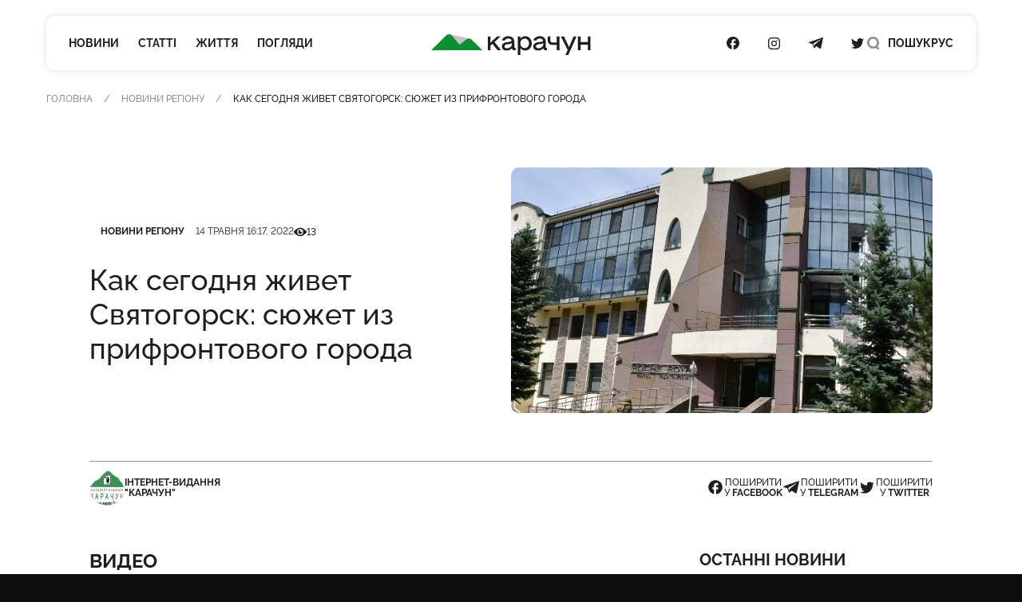

--- FILE ---
content_type: text/html; charset=UTF-8
request_url: https://karachun.com.ua/donbass/28477-kak-segodnya-zhivet-svyatogorsk-syuzhet-iz-prifrontovogo-goroda
body_size: 17540
content:
<!DOCTYPE html>
<html lang="uk" class="">

<head>
    <meta charset="utf-8">
    <meta http-equiv="x-ua-compatible" content="ie=edge">
    <meta name="viewport" content="width=device-width, initial-scale=1">
    <meta name="HandheldFriendly" content="True" />
    <meta http-equiv="cleartype" content="on" />
    <meta name="format-detection" content="telephone=no" />
    <meta name="format-detection" content="address=no" />

    <link rel="apple-touch-icon" sizes="180x180" href="/apple-touch-icon.png">
<link rel="icon" type="image/png" sizes="32x32" href="/favicon-32x32.png">
<link rel="icon" type="image/png" sizes="16x16" href="/favicon-16x16.png">
<link rel="manifest" href="/site.webmanifest">
<link rel="mask-icon" href="/safari-pinned-tab.svg" color="#5bbad5">
<meta name="msapplication-TileColor" content="#2b5797">
<meta name="theme-color" content="#ffffff">
    <script type="application/ld+json">{"@context":"https://schema.org","@type":"BreadcrumbList","itemListElement":[{"@type":"ListItem","position":1,"name":"Головна","item":"https://karachun.com.ua"},{"@type":"ListItem","position":2,"name":"Новини регіону","item":"https://karachun.com.ua/donbass"},{"@type":"ListItem","position":3,"name":"Как сегодня живет Святогорск: сюжет из прифронтового города"}]}</script>
<script type="application/ld+json">{"@context":"https://schema.org","@type":"NewsArticle","mainEntityOfPage":{"@type":"WebPage","@id":"https://karachun.com.ua/donbass/28477-kak-segodnya-zhivet-svyatogorsk-syuzhet-iz-prifrontovogo-goroda"},"headline":"Как сегодня живет Святогорск: сюжет из прифронтового города","name":"Как сегодня живет Святогорск: сюжет из прифронтового города","datePublished":"2022-05-14T16:17:21+03:00","dateModified":"2022-05-14T16:17:21+03:00","description":"ВИДЕО","author":{"@type":"Organization","name":"Karachune","url":"https://karachun.com.ua"},"publisher":{"@type":"Organization","name":"Karachun","logo":{"@type":"ImageObject","url":"https://karachun.com.ua/static/build/img/logo.1cd4f829.svg","width":174,"height":60}},"image":{"@type":"ImageObject","url":"https://karachun.com.ua/static/content/thumbs/800x450/8/ff/egoc27---c800x450x50px50p-up--34e578e4dc74db370ebc918e4d48fff8.jpg","width":800,"height":450}}</script>


    <title>Как сегодня живет Святогорск: сюжет из прифронтового города — Karachun</title>
<link rel="canonical" href="https://karachun.com.ua/donbass/28477-kak-segodnya-zhivet-svyatogorsk-syuzhet-iz-prifrontovogo-goroda">
    <meta name="robots" content="max-snippet:-1, max-video-preview:-1, max-image-preview:large">
            <link rel="alternate" href="https://karachun.com.ua/donbass/28477-kak-segodnya-zhivet-svyatogorsk-syuzhet-iz-prifrontovogo-goroda" hreflang="x-default" />
            <link rel="alternate" href="https://karachun.com.ua/donbass/28477-kak-segodnya-zhivet-svyatogorsk-syuzhet-iz-prifrontovogo-goroda" hreflang="uk" />
            <link rel="alternate" href="https://karachun.com.ua/ru/donbass/28477-kak-segodnya-zhivet-svyatogorsk-syuzhet-iz-prifrontovogo-goroda" hreflang="ru" />
    <meta name="description" content="ВИДЕО">
<meta property="og:title" content="Как сегодня живет Святогорск: сюжет из прифронтового города — Karachun" />
<meta property="og:description" content="ВИДЕО" />
<meta property="og:type" content="website" />
<meta property="og:url" content="https://karachun.com.ua/donbass/28477-kak-segodnya-zhivet-svyatogorsk-syuzhet-iz-prifrontovogo-goroda" />
<meta property="og:image" content="https://karachun.com.ua/static/content/thumbs/1200x630/8/ff/hemxh4---c1200x630x50px50p-up--34e578e4dc74db370ebc918e4d48fff8.jpg" />
<meta property="og:image:url" content="https://karachun.com.ua/static/content/thumbs/1200x630/8/ff/hemxh4---c1200x630x50px50p-up--34e578e4dc74db370ebc918e4d48fff8.jpg" />
<meta property="og:image:width" content="1200" />
<meta property="og:image:height" content="630" />
<meta property="og:site_name" content="Інтернет-видання «Карачун»" />
<meta name="twitter:title" content="Как сегодня живет Святогорск: сюжет из прифронтового города — Karachun">
<meta name="twitter:description" content="ВИДЕО">
<meta name="twitter:card" content="summary_large_image">
<meta name="twitter:image" content="https://karachun.com.ua/static/content/thumbs/1200x630/8/ff/hemxh4---c1200x630x50px50p-up--34e578e4dc74db370ebc918e4d48fff8.jpg">
<meta name="twitter:site" content="Інтернет-видання «Карачун»">
<meta name="twitter:creator" content="Deed">


    <link rel="preload" crossorigin as="font" type="font/woff2" href="https://karachun.com.ua/static/build/fonts/Raleway-Medium.938daa86.woff2">
    <link rel="preload" crossorigin as="font" type="font/woff2" href="https://karachun.com.ua/static/build/fonts/Raleway-Bold.90379698.woff2">

                <link
            rel="preload"
            as="image"
            imagesrcset="https://karachun.com.ua/static/content/thumbs/528x308/8/ff/sqynh5---c528x308x50px50p-up--34e578e4dc74db370ebc918e4d48fff8.jpg 1x, https://karachun.com.ua/static/content/thumbs/1056x616/8/ff/nzkcox---c528x308x50px50p-up--34e578e4dc74db370ebc918e4d48fff8.jpg 2x"
        >
    
    <!-- Styles -->
    <link rel="preload" as="style" href="https://karachun.com.ua/static/build/css/app.4f08f430.css" /><link rel="preload" as="style" href="https://karachun.com.ua/static/build/css/utilities.b75d14cf.css" /><link rel="stylesheet" href="https://karachun.com.ua/static/build/css/app.4f08f430.css" /><link rel="stylesheet" href="https://karachun.com.ua/static/build/css/utilities.b75d14cf.css" />        <link rel="preload" as="style" href="https://karachun.com.ua/static/build/css/post.d3fb7545.css" /><link rel="stylesheet" href="https://karachun.com.ua/static/build/css/post.d3fb7545.css" />    <script>
        window.App = {
            baseUrl: '/',
            staticUrl: '../',
            cdn: '../js/',
            currentLanguage: 'uk',
            siteKey: '6LfSRkwmAAAAANGLWSJBrmvhB-RaG7ZwaQRaOAku',
            feedbackRoute: 'https://karachun.com.ua/api/feedback'
        };
    </script>

    <link rel="modulepreload" href="https://karachun.com.ua/static/build/js/7.0c8a39d6.js" /><link rel="modulepreload" href="https://karachun.com.ua/static/build/js/chunks/virtual_svg-icons-register.dd1b3ca0.js" /><script type="module" src="https://karachun.com.ua/static/build/js/7.0c8a39d6.js"></script>
        <script>
        window.App.articleViewUrl = "https:\/\/karachun.com.ua\/api\/articles\/995e9426-e4b6-4180-ab86-85ba348c25ae\/add-view"
    </script>

    <!-- Google Tag Manager -->
    <script>(function(w,d,s,l,i){w[l]=w[l]||[];w[l].push({'gtm.start':
        new Date().getTime(),event:'gtm.js'});var f=d.getElementsByTagName(s)[0],
        j=d.createElement(s),dl=l!='dataLayer'?'&l='+l:'';j.async=true;j.src=
        'https://www.googletagmanager.com/gtm.js?id='+i+dl;f.parentNode.insertBefore(j,f);
        })(window,document,'script','dataLayer','GTM-P8HVXJV');</script>
        <!-- End Google Tag Manager -->
    

    <script async src="https://pagead2.googlesyndication.com/pagead/js/adsbygoogle.js"></script>
</head>

<body class="">
    <!-- Google Tag Manager (noscript) -->
    <noscript><iframe src="https://www.googletagmanager.com/ns.html?id=GTM-P8HVXJV"
        height="0" width="0" style="display:none;visibility:hidden"></iframe></noscript>
        <!-- End Google Tag Manager (noscript) -->
    
    <header class="c-header" data-header>
    <div class="l-box">
        <nav class="c-header__inner">
            <div class="c-header__col c-header__left">
                <div class="c-header__hamburger">
                    <button class="c-header__hamburger-btn" data-menu-toggle>
                        <i class="c-header__hamburger-icon">
                            <div></div>
                            <div></div>
                            <div></div>
                        </i>
                    </button>
                </div>

                <nav class="c-nav">
    <ul class="c-nav__list">
                    <li class="c-nav__item">
                <a href="https://karachun.com.ua/news" class="c-nav__link">Новини</a>
            </li>
                    <li class="c-nav__item">
                <a href="https://karachun.com.ua/articles" class="c-nav__link">Статті</a>
            </li>
                    <li class="c-nav__item">
                <a href="https://karachun.com.ua/zhittya" class="c-nav__link">Життя</a>
            </li>
                    <li class="c-nav__item">
                <a href="https://karachun.com.ua/poglyadi" class="c-nav__link">Погляди</a>
            </li>
            </ul>
</nav>
            </div>

            <div class="c-header__col c-header__middle">
                <div class="c-logo">
    <a
        class="c-logo__link"
        href="https://karachun.com.ua"
    >
        <span class="sr-only">Карачун</span>
        <svg width="175" height="23" viewBox="0 0 175 23" fill="none" xmlns="http://www.w3.org/2000/svg">
<path d="M42.2643 4.82197L20.576 0.128708L31.0858 11.4937L42.2643 4.82197Z" fill="#C4C4C4"/>
<path class="primary" d="M56.1047 17.7108L44.4019 6.001C43.6446 5.24332 42.6365 4.78863 41.5674 4.72253C40.4982 4.65643 39.4418 4.98349 38.597 5.64213L31.0858 11.4937L22.9093 1.59437C22.5195 1.12269 22.0355 0.73765 21.4882 0.463939C20.9409 0.190228 20.3425 0.0338823 19.7312 0.00492238C19.12 -0.0240375 18.5095 0.0750275 17.9388 0.295768C17.368 0.516508 16.8497 0.854053 16.4171 1.28677L0 17.7108H56.1047Z" fill="#0B8F32"/>
<path d="M72.8424 17.7109H76.734L69.3795 8.5761L76.0908 2.38678H72.2388L65.0265 9.25189V2.38678H62.1788V17.7109H65.0265V12.6215L67.203 10.5988L72.8424 17.7109ZM91.9207 14.9542C91.8105 14.9631 91.6997 14.9475 91.5963 14.9086C91.4928 14.8697 91.3992 14.8085 91.3222 14.7292C91.2452 14.65 91.1866 14.5547 91.1507 14.4501C91.1148 14.3456 91.1024 14.2345 91.1144 14.1246V8.24053C91.1144 4.13452 88.1432 2.07918 84.466 2.07918C80.9402 2.07918 78.1741 4.10189 77.6009 6.95187H80.6955C81.2478 5.39056 82.9326 4.65418 84.3122 4.65418C86.6425 4.65418 88.0407 5.51173 88.0407 6.89128C88.0407 7.65796 87.796 8.17762 84.7922 8.5225L83.0771 8.7066C79.4185 9.08877 77.4867 11.0905 77.4867 13.5164C77.4867 16.1823 79.295 18.0209 82.6973 18.0209C85.0276 18.0209 87.2018 17.0095 88.4881 15.5065C88.6419 16.9047 89.5298 17.7133 91.0328 17.7133H92.5126V14.9518L91.9207 14.9542ZM83.0026 15.5041C81.3177 15.5041 80.367 14.6769 80.367 13.4837C80.367 12.3489 80.9496 11.3072 83.4337 11.0299L85.1488 10.8482C86.8639 10.6641 87.8147 10.2959 88.4578 9.80418V11.1861C88.4578 13.5164 85.9155 15.5018 83.0026 15.5018V15.5041ZM103.029 2.08151C100.883 2.08151 98.9839 3.15578 97.6952 4.87789V2.38678H94.9384V22.9192H97.849V15.4109C98.4539 16.2144 99.236 16.8675 100.134 17.3194C101.033 17.7713 102.024 18.0097 103.029 18.0162C107.105 18.0162 110.253 14.7072 110.253 10.0489C110.253 5.39056 107.105 2.07918 103.029 2.07918V2.08151ZM102.533 15.32C99.7762 15.32 97.7535 13.1132 97.7535 10.0489C97.7535 6.98449 99.7808 4.77768 102.533 4.77768C105.285 4.77768 107.257 6.99148 107.257 10.0489C107.257 13.1062 105.266 15.32 102.533 15.32ZM126.384 14.9518C126.276 14.9568 126.168 14.9384 126.068 14.8979C125.968 14.8574 125.878 14.7958 125.804 14.7173C125.73 14.6387 125.673 14.5451 125.639 14.4428C125.604 14.3405 125.592 14.232 125.603 14.1246V8.24053C125.603 4.13452 122.63 2.07918 118.952 2.07918C115.429 2.07918 112.661 4.10189 112.087 6.95187H115.182C115.734 5.39056 117.419 4.65418 118.799 4.65418C121.129 4.65418 122.527 5.51173 122.527 6.89128C122.527 7.65796 122.28 8.17762 119.279 8.5225L117.561 8.7066C113.884 9.08877 111.954 11.0905 111.954 13.5164C111.954 16.1823 113.763 18.0209 117.163 18.0209C119.493 18.0209 121.667 17.0095 122.956 15.5065C123.11 16.9047 123.997 17.7133 125.498 17.7133H126.969V14.9518H126.384ZM117.47 15.5018C115.783 15.5018 114.835 14.6745 114.835 13.4814C114.835 12.3466 115.417 11.3049 117.899 11.0276L119.614 10.8458C121.332 10.6617 122.28 10.2935 122.926 9.80185V11.1861C122.926 13.5164 120.381 15.5018 117.47 15.5018ZM137.679 9.12838H133.235C131.427 9.12838 130.63 8.33142 130.63 6.7701V2.38678H127.719V6.86099C127.719 9.62008 129.527 11.7547 132.776 11.7547H137.669V17.7109H140.58V2.38678H137.679V9.12838ZM156.088 2.38678L151.125 14.339L145.579 2.38678H142.116L149.605 17.4336L147.173 22.9192H150.33L159.309 2.38678H156.088ZM171.72 8.67863H163.755V2.38678H160.842V17.7109H163.755V11.4191H171.722V17.7109H174.633V2.38678H171.722L171.72 8.67863Z" fill="currentColor"/>
</svg>
    </a>
</div>
            </div>

            <div class="c-header__col c-header__right">
                <div class="c-socials">
    <ul class="c-socials__list">
                    <li class="c-socials__item">
                <a href="https://www.facebook.com/karachuncom/" target="_blank" class="c-socials__link">
                    <span class="sr-only">Посилання на Facebook</span>
                    <svg class="i-icon i-facebook ">
    <use xlink:href="#icon-socials-facebook"/>
</svg>
                </a>
            </li>
                    <li class="c-socials__item">
                <a href="https://www.instagram.com/karachun_slavyansk" target="_blank" class="c-socials__link">
                    <span class="sr-only">Посилання на Instagram</span>
                    <svg class="i-icon i-instagram ">
    <use xlink:href="#icon-socials-instagram"/>
</svg>
                </a>
            </li>
                    <li class="c-socials__item">
                <a href="https://t.me/s/KARACHUNua" target="_blank" class="c-socials__link">
                    <span class="sr-only">Посилання на Telegram</span>
                    <svg class="i-icon i-telegram ">
    <use xlink:href="#icon-socials-telegram"/>
</svg>
                </a>
            </li>
                    <li class="c-socials__item">
                <a href="https://twitter.com/KarachunMedia" target="_blank" class="c-socials__link">
                    <span class="sr-only">Посилання на Twitter</span>
                    <svg class="i-icon i-twitter ">
    <use xlink:href="#icon-socials-twitter"/>
</svg>
                </a>
            </li>
            </ul>
</div>

                <div class="c-header__search">
                    <button class="c-header__search-link" data-search-toggle>
                        <svg class="i-icon i-search ">
    <use xlink:href="#icon-search"/>
</svg>
                        <svg class="i-icon i-close ">
    <use xlink:href="#icon-close"/>
</svg>

                        <span class="hidden pl-2 lg:inline">
                            Пошук
                        </span>
                    </button>
                </div>

                <div class="c-header__language">
                                                                        <a href="https://karachun.com.ua/ru/donbass/28477-kak-segodnya-zhivet-svyatogorsk-syuzhet-iz-prifrontovogo-goroda">РУС</a>
                                                            </div>
            </div>
        </nav>
    </div>
</header>

    <div
    class="c-menu"
    data-menu
    tabindex="-1"
>
    <nav class="c-menu__inner">
        <div class="l-box">
            <nav class="c-nav">
    <ul class="c-nav__list">
                    <li class="c-nav__item">
                <a href="https://karachun.com.ua/news" class="c-nav__link">Новини</a>
            </li>
                    <li class="c-nav__item">
                <a href="https://karachun.com.ua/articles" class="c-nav__link">Статті</a>
            </li>
                    <li class="c-nav__item">
                <a href="https://karachun.com.ua/zhittya" class="c-nav__link">Життя</a>
            </li>
                    <li class="c-nav__item">
                <a href="https://karachun.com.ua/poglyadi" class="c-nav__link">Погляди</a>
            </li>
            </ul>
</nav>

            <div class="mt-auto">
                <div class="c-menu__language">
            <span class="is-selected">УКР</span>
                    <a href="https://karachun.com.ua/ru/donbass/28477-kak-segodnya-zhivet-svyatogorsk-syuzhet-iz-prifrontovogo-goroda">РУС</a>
            </div>

                <div class="c-socials">
    <ul class="c-socials__list">
                    <li class="c-socials__item">
                <a href="https://www.facebook.com/karachuncom/" target="_blank" class="c-socials__link">
                    <span class="sr-only">Посилання на Facebook</span>
                    <svg class="i-icon i-facebook ">
    <use xlink:href="#icon-socials-facebook"/>
</svg>
                </a>
            </li>
                    <li class="c-socials__item">
                <a href="https://www.instagram.com/karachun_slavyansk" target="_blank" class="c-socials__link">
                    <span class="sr-only">Посилання на Instagram</span>
                    <svg class="i-icon i-instagram ">
    <use xlink:href="#icon-socials-instagram"/>
</svg>
                </a>
            </li>
                    <li class="c-socials__item">
                <a href="https://t.me/s/KARACHUNua" target="_blank" class="c-socials__link">
                    <span class="sr-only">Посилання на Telegram</span>
                    <svg class="i-icon i-telegram ">
    <use xlink:href="#icon-socials-telegram"/>
</svg>
                </a>
            </li>
                    <li class="c-socials__item">
                <a href="https://twitter.com/KarachunMedia" target="_blank" class="c-socials__link">
                    <span class="sr-only">Посилання на Twitter</span>
                    <svg class="i-icon i-twitter ">
    <use xlink:href="#icon-socials-twitter"/>
</svg>
                </a>
            </li>
            </ul>
</div>
            </div>
        </div>
    </nav>
</div>

    <div
    class="c-search"
    data-search
>
    <div class="l-box l-box--sm">
        <div class="c-search__inner">
            <div class="c-search__form">
                <form action="https://karachun.com.ua/search">
                    <input
                        name="term"
                        type="text"
                        id="searchModalInput"
                        class="c-search__input"
                        placeholder="Пошук по сайту"
                        value=""
                    >
                    <button
                        type="submit"
                        class="c-search__btn"
                        id="searchModalSubmit"
                    >
                        <span class="sr-only">Пошук</span>
                        <svg class="i-icon i-search ">
    <use xlink:href="#icon-search"/>
</svg>
                    </button>
                </form>
            </div>
        </div>

    </div>
</div>

    <main class="">
            <article class="c-post">
        
        <div class="l-card">
                            <header class="c-post__header">
    <div class="l-box">
        <nav class="c-breadcrumbs">
        <div class="c-breadcrumbs__scroll u-scroll">
            <ul class="c-breadcrumbs__list">
                                    <li class="c-breadcrumbs__item">
                                                    <a href="https://karachun.com.ua" class="c-breadcrumbs__link"> Головна</a>
                                            </li>
                                    <li class="c-breadcrumbs__item">
                                                    <a href="https://karachun.com.ua/donbass" class="c-breadcrumbs__link"> Новини регіону</a>
                                            </li>
                                    <li class="c-breadcrumbs__item">
                                                    Как сегодня живет Святогорск: сюжет из прифронтового города
                                            </li>
                            </ul>
        </div>
    </nav>



    </div>

    <div class="l-box l-box--md">
        <div class="c-entry">
            <figure class="c-entry__preview">
        <picture>
            <img
                src="https://karachun.com.ua/static/content/thumbs/528x308/8/ff/sqynh5---c528x308x50px50p-up--34e578e4dc74db370ebc918e4d48fff8.jpg"
                srcset="https://karachun.com.ua/static/content/thumbs/1056x616/8/ff/nzkcox---c528x308x50px50p-up--34e578e4dc74db370ebc918e4d48fff8.jpg 2x"
                width="528"
                height="308"
                alt="Как сегодня живет Святогорск: сюжет из прифронтового города"
                title="Как сегодня живет Святогорск: сюжет из прифронтового города"
            >
        </picture>
        
            </figure>

            <div class="c-entry__content">
                <dl class="c-entry__info">
                                            <dt class="sr-only">Категорія</dt>
                        <dd>
                            <a
                                href="https://karachun.com.ua/donbass"
                                class="c-tag"
                            >Новини регіону</a>
                        </dd>
                    
                                            <dt class="sr-only">Дата публікації</dt>
                        <dd>
                            <time
                                datetime="2022-05-14T16:17:21+03:00"
                                class="c-entry__date"
                            >14 травня 16:17, 2022</time>
                        </dd>
                    
                                            <div class="c-entry__views">
                            <dt>
                                <span class="sr-only">Кількість переглядів</span>
                                <svg class="i-icon i-eye ">
    <use xlink:href="#icon-eye"/>
</svg>
                            </dt>
                            <dd>
                                13
                            </dd>
                        </div>
                                    </dl>

                <h1 class="c-entry__title">
                    Как сегодня живет Святогорск: сюжет из прифронтового города
                </h1>
            </div>
        </div>

        <div class="c-post__header-foot">
            <div class="c-post__header-authors">
                                    <div class="c-post__author">
                                                    <picture class="bg-gray-200 rounded-full u-cover w-11">
                                <img
                                    src="https://karachun.com.ua/static/content/thumbs/44x44/0/89/lwb33m---c44x44x50px50p-up--0a4b9f295ce23d697e775a8e7e1bf890.jpg"
                                    srcset="https://karachun.com.ua/static/content/thumbs/88x88/0/89/yk7hkg---c44x44x50px50p-up--0a4b9f295ce23d697e775a8e7e1bf890.jpg 2x"
                                    alt=""
                                >
                            </picture>
                        
                        <div class="font-bold uppercase">Інтернет-видання<br>&quot;Карачун&quot;</div>
                    </div>
                            </div>

            <div class="c-share">
    <ul class="c-share__list">
        <li class="c-share__list">
            <button class="c-share__link"
                    type="button"
                    data-share="https://karachun.com.ua/donbass/28477-kak-segodnya-zhivet-svyatogorsk-syuzhet-iz-prifrontovogo-goroda"
                    data-type="facebook" ,
                    aria-label="Поділитись у Facebook"
            >
                <svg class="i-icon i-facebook ">
    <use xlink:href="#icon-socials-facebook"/>
</svg>
                <span>
                        поширити<br>
                        у&nbsp;<b>Facebook</b>
                    </span>
            </button>
        </li>
        <li class="c-share__list">
            <button class="c-share__link"
                    type="button"
                    data-share="https://karachun.com.ua/donbass/28477-kak-segodnya-zhivet-svyatogorsk-syuzhet-iz-prifrontovogo-goroda"
                    data-type="telegram" ,
                    aria-label="Поділитись у Telegram">
                <svg class="i-icon i-telegram ">
    <use xlink:href="#icon-socials-telegram"/>
</svg>
                <span>
                        поширити<br>
                        у&nbsp;<b>Telegram</b>
                    </span>
            </button>
        </li>
        <li class="c-share__list">
            <button class="c-share__link"
                    type="button"
                    data-share="https://karachun.com.ua/donbass/28477-kak-segodnya-zhivet-svyatogorsk-syuzhet-iz-prifrontovogo-goroda"
                    data-type="twitter" ,
                    aria-label="Поділитись у Twitter">
                <svg class="i-icon i-twitter ">
    <use xlink:href="#icon-socials-twitter"/>
</svg>
                <span>
                        поширити<br>
                        у&nbsp;<b>Twitter</b>
                    </span>
            </button>
        </li>
    </ul>
</div>
        </div>
    </div>
</header>
            
            <div class="l-post l-box l-box--md">
                <div class="l-post__main c-prose">
                    <div class="c-prose__lead">
    ВИДЕО
</div>

<p ><i>Иллюстративное фото</i></p><p >Святогорск продолжает подвергаться обстрелам. Это не останавливает волонтеров, которые доставляют продукты и медикаменты оставшимся жителям города.</p><p >Подробности – в материале телеканала Дом.</p>

<div style="margin: 0 auto; text-align:center" class="hidden md:block">
    <ins
        class="adsbygoogle"
        style="width:440px;height:280px"
        data-ad-client="ca-pub-5662934728041157"
        data-ad-slot="6071719687"
    ></ins>
    <script>
        (adsbygoogle = window.adsbygoogle || []).push({});
    </script>
</div>


                    <footer class="c-prose__ignore c-post__footer">
        <div class="c-post__tags">
                    <a
                href="https://karachun.com.ua/tags/pomoshh"
                class="c-tag"
            >помощь</a>
                    <a
                href="https://karachun.com.ua/tags/sviatogorsk"
                class="c-tag"
            >святогорск</a>
                    <a
                href="https://karachun.com.ua/tags/front"
                class="c-tag"
            >фронт</a>
            </div>
    
    <div class="c-share">
    <ul class="c-share__list">
        <li class="c-share__list">
            <button class="c-share__link"
                    type="button"
                    data-share="https://karachun.com.ua/donbass/28477-kak-segodnya-zhivet-svyatogorsk-syuzhet-iz-prifrontovogo-goroda"
                    data-type="facebook" ,
                    aria-label="Поділитись у Facebook"
            >
                <svg class="i-icon i-facebook ">
    <use xlink:href="#icon-socials-facebook"/>
</svg>
                <span>
                        поширити<br>
                        у&nbsp;<b>Facebook</b>
                    </span>
            </button>
        </li>
        <li class="c-share__list">
            <button class="c-share__link"
                    type="button"
                    data-share="https://karachun.com.ua/donbass/28477-kak-segodnya-zhivet-svyatogorsk-syuzhet-iz-prifrontovogo-goroda"
                    data-type="telegram" ,
                    aria-label="Поділитись у Telegram">
                <svg class="i-icon i-telegram ">
    <use xlink:href="#icon-socials-telegram"/>
</svg>
                <span>
                        поширити<br>
                        у&nbsp;<b>Telegram</b>
                    </span>
            </button>
        </li>
        <li class="c-share__list">
            <button class="c-share__link"
                    type="button"
                    data-share="https://karachun.com.ua/donbass/28477-kak-segodnya-zhivet-svyatogorsk-syuzhet-iz-prifrontovogo-goroda"
                    data-type="twitter" ,
                    aria-label="Поділитись у Twitter">
                <svg class="i-icon i-twitter ">
    <use xlink:href="#icon-socials-twitter"/>
</svg>
                <span>
                        поширити<br>
                        у&nbsp;<b>Twitter</b>
                    </span>
            </button>
        </li>
    </ul>
</div>

    <div class="c-post__footer-authors">
                    <div class="overflow-hidden bg-gray-100 rounded c-post__author">
                <picture class="u-cover w-18">
                    <img
                        src="https://karachun.com.ua/static/content/thumbs/72x72/0/89/h6m2wk---c72x72x50px50p-up--0a4b9f295ce23d697e775a8e7e1bf890.jpg"
                        srcset="https://karachun.com.ua/static/content/thumbs/144x144/0/89/5ftogj---c72x72x50px50p-up--0a4b9f295ce23d697e775a8e7e1bf890.jpg 2x"
                        alt=""
                    >
                </picture>

                <div>
                    <div class="text-xs font-bold uppercase">Інтернет-видання<br>&quot;Карачун&quot;</div>
                    <div class="text-gray-500">Не тільки новини Слов'янську Інтернет-видання "Карачун"</div>
                </div>
            </div>
            </div>
</footer>
                </div>

                <aside class="l-post__aside">
    <div class="mb-6 c-title">Останні новини</div>

    <ul class="l-feed mb-10">
                    <li class="c-feed__item">
                <article class="c-entry c-entry--square c-entry--feed">
    <div class="c-entry__content">
    <div class="c-entry__content">
        <dl class="c-entry__info">
                            <dt class="sr-only">Дата публікації</dt>
                <dd>
                    <time datetime="2008-02-14 20:00" class="c-entry__date">
                        28 січня 11:30
                    </time>
                </dd>
                                    </dl>
        <div class="c-entry__title">
            <a href="https://karachun.com.ua/sloviansk/45237-po-slovyansku-vorog-zavdav-11-udariv-policiya-donechchini" class="c-entry__link f-btn--overlay"><strong>По Слов’янську ворог завдав 11 ударів — поліція Донеччини </strong></a>
        </div>
    </div>
</div>
</article>
            </li>
                    <li class="c-feed__item">
                <article class="c-entry c-entry--square c-entry--feed">
    <div class="c-entry__content">
    <div class="c-entry__content">
        <dl class="c-entry__info">
                            <dt class="sr-only">Дата публікації</dt>
                <dd>
                    <time datetime="2008-02-14 20:00" class="c-entry__date">
                        28 січня 10:54
                    </time>
                </dd>
                                    </dl>
        <div class="c-entry__title">
            <a href="https://karachun.com.ua/sloviansk/45236-za-minulu-dobu-slovyansk-8-raziv-piddavavsya-atakam-naslidki" class="c-entry__link f-btn--overlay"><strong>За минулу добу Слов’янськ 8 разів піддавався атакам: наслідки</strong></a>
        </div>
    </div>
</div>
</article>
            </li>
                    <li class="c-feed__item">
                <article class="c-entry c-entry--square c-entry--feed">
    <div class="c-entry__content">
    <div class="c-entry__content">
        <dl class="c-entry__info">
                            <dt class="sr-only">Дата публікації</dt>
                <dd>
                    <time datetime="2008-02-14 20:00" class="c-entry__date">
                        27 січня 21:16
                    </time>
                </dd>
                                    </dl>
        <div class="c-entry__title">
            <a href="https://karachun.com.ua/articles/45235-shotizhnya-na-motocikli-z-krimu-do-slovyanska-i-nazad-rozpovidi-bajkeriv-motocikletnogo-klubu-free-riders" class="c-entry__link f-btn--overlay"><strong>Щотижня на мотоциклі: з Криму — до Слов’янська і назад! Розповіді байкерів мотоциклетного клубу «Free Riders»</strong></a>
        </div>
    </div>
</div>
</article>
            </li>
                    <li class="c-feed__item">
                <article class="c-entry c-entry--square c-entry--feed">
    <div class="c-entry__content">
    <div class="c-entry__content">
        <dl class="c-entry__info">
                            <dt class="sr-only">Дата публікації</dt>
                <dd>
                    <time datetime="2008-02-14 20:00" class="c-entry__date">
                        27 січня 20:02
                    </time>
                </dd>
                                    </dl>
        <div class="c-entry__title">
            <a href="https://karachun.com.ua/sloviansk/45234-u-slovyansku-rosijskij-dron-povtorno-atakuvav-ryatuvalnikiv" class="c-entry__link f-btn--overlay">У&nbsp;Слов’янську російський дрон повторно атакував рятувальників</a>
        </div>
    </div>
</div>
</article>
            </li>
                    <li class="c-feed__item">
                <article class="c-entry c-entry--square c-entry--feed">
    <div class="c-entry__content">
    <div class="c-entry__content">
        <dl class="c-entry__info">
                            <dt class="sr-only">Дата публікації</dt>
                <dd>
                    <time datetime="2008-02-14 20:00" class="c-entry__date">
                        27 січня 19:59
                    </time>
                </dd>
                                    </dl>
        <div class="c-entry__title">
            <a href="https://karachun.com.ua/donbass/45233-rosiyani-atakuvali-shahedami-pasazhirskij-poyizd-na-harkivshini-dvoh-lyudej-gospitalizuvali" class="c-entry__link f-btn--overlay"><strong>Росіяни атакували «Шахедами» пасажирський поїзд на Харківщині: двох людей госпіталізували</strong></a>
        </div>
    </div>
</div>
</article>
            </li>
            </ul>

        <div style="margin: 0 auto; text-align:center">
    <ins
        class="adsbygoogle"
        style="width:300px;height:600px"
        data-ad-client="ca-pub-5662934728041157"
        data-ad-slot="2111173814"
    ></ins>
    <script>
        (adsbygoogle = window.adsbygoogle || []).push({});
    </script>
</div>
    </aside>
            </div>

                            <div class="mt-15">
                    <section
    class="splide c-carousel c-carousel--4 slide-lazy"
    data-carousel
>
    <div class="l-box">
        <h2 class="c-title mb-7">Більше новин</h2>
        <div class="splide__track">
            <ul class="splide__list">
                                    <li class="splide__slide">
                                                    <article class="c-entry">
            <picture class="c-entry__preview u-cover">
            <source
                srcset="https://karachun.com.ua/static/content/thumbs/372x217/1/2b/hrkknh---c372x217x50px50p-up--29926aae8445a9eafd4da3415f16a2b1.jpg 1x, https://karachun.com.ua/static/content/thumbs/744x434/1/2b/wcilpe---c372x217x50px50p-up--29926aae8445a9eafd4da3415f16a2b1.jpg 2x"
                media="(max-width: 430px)"
            >
            <source
                srcset="https://karachun.com.ua/static/content/thumbs/336x196/1/2b/zfno2u---c336x196x50px50p-up--29926aae8445a9eafd4da3415f16a2b1.jpg 1x, https://karachun.com.ua/static/content/thumbs/672x392/1/2b/gg56ic---c336x196x50px50p-up--29926aae8445a9eafd4da3415f16a2b1.jpg 2x"
                media="(max-width: 767px)"
            >
            <img
                data-src="https://karachun.com.ua/static/content/thumbs/312x182/1/2b/tcc5w3---c312x182x50px50p-up--29926aae8445a9eafd4da3415f16a2b1.jpg"
                data-srcset="https://karachun.com.ua/static/content/thumbs/624x364/1/2b/mcqddc---c312x182x50px50p-up--29926aae8445a9eafd4da3415f16a2b1.jpg 2x"
                width="312"
                height="182"
                alt="Росіяни атакували «Шахедами» пасажирський поїзд на Харківщині: двох людей госпіталізували"
                title="Росіяни атакували «Шахедами» пасажирський поїзд на Харківщині: двох людей госпіталізували"
                class="lazy"
            >
        </picture>
    
    
    <div class="c-entry__content">
    <dl class="c-entry__info">
                    <dt class="sr-only">Категорія</dt>
            <dd>
                <a href="https://karachun.com.ua/donbass" class="c-tag">Новини регіону</a>
            </dd>
                <dt class="sr-only">Дата публікації</dt>
        <dd>
            <time
                class="c-entry__date"
            >
                27 січня 19:59
            </time>
        </dd>
    </dl>
    <div class="c-entry__title">
        <a href="https://karachun.com.ua/donbass/45233-rosiyani-atakuvali-shahedami-pasazhirskij-poyizd-na-harkivshini-dvoh-lyudej-gospitalizuvali" class="c-entry__link f-btn--overlay"><strong>Росіяни атакували «Шахедами» пасажирський поїзд на Харківщині: двох людей госпіталізували</strong></a>
    </div>
</div>
</article>
                                            </li>
                                    <li class="splide__slide">
                                                    <article class="c-entry">
            <picture class="c-entry__preview u-cover">
            <source
                srcset="https://karachun.com.ua/static/content/thumbs/372x217/9/cf/xejh4j---c372x217x50px50p-up--41d5f6c416b074a2ac1a74f27fe77cf9.jpg 1x, https://karachun.com.ua/static/content/thumbs/744x434/9/cf/7av33f---c372x217x50px50p-up--41d5f6c416b074a2ac1a74f27fe77cf9.jpg 2x"
                media="(max-width: 430px)"
            >
            <source
                srcset="https://karachun.com.ua/static/content/thumbs/336x196/9/cf/lwg7sk---c336x196x50px50p-up--41d5f6c416b074a2ac1a74f27fe77cf9.jpg 1x, https://karachun.com.ua/static/content/thumbs/672x392/9/cf/i376ix---c336x196x50px50p-up--41d5f6c416b074a2ac1a74f27fe77cf9.jpg 2x"
                media="(max-width: 767px)"
            >
            <img
                data-src="https://karachun.com.ua/static/content/thumbs/312x182/9/cf/jkyvlh---c312x182x50px50p-up--41d5f6c416b074a2ac1a74f27fe77cf9.jpg"
                data-srcset="https://karachun.com.ua/static/content/thumbs/624x364/9/cf/brqkt6---c312x182x50px50p-up--41d5f6c416b074a2ac1a74f27fe77cf9.jpg 2x"
                width="312"
                height="182"
                alt="Росіяни просунулися на Слов’янському напрямку біля важливої траси — DeepState"
                title="Росіяни просунулися на Слов’янському напрямку біля важливої траси — DeepState"
                class="lazy"
            >
        </picture>
    
    
    <div class="c-entry__content">
    <dl class="c-entry__info">
                    <dt class="sr-only">Категорія</dt>
            <dd>
                <a href="https://karachun.com.ua/donbass" class="c-tag">Новини регіону</a>
            </dd>
                <dt class="sr-only">Дата публікації</dt>
        <dd>
            <time
                class="c-entry__date"
            >
                26 січня 11:30
            </time>
        </dd>
    </dl>
    <div class="c-entry__title">
        <a href="https://karachun.com.ua/donbass/45230-rosiyani-prosunulisya-na-slovyanskomu-napryamku-bilya-vazhlivoyi-trasi-deepstate" class="c-entry__link f-btn--overlay"><strong>Росіяни просунулися на Слов’янському напрямку біля важливої траси — DeepState</strong></a>
    </div>
</div>
</article>
                                            </li>
                                    <li class="splide__slide">
                                                    <article class="c-entry">
            <picture class="c-entry__preview u-cover">
            <source
                srcset="https://karachun.com.ua/static/content/thumbs/372x217/0/f3/ufp6wi---c372x217x50px50p-up--16ab41e5a65e65b5c079e6c390138f30.jpg 1x, https://karachun.com.ua/static/content/thumbs/744x434/0/f3/psqoez---c372x217x50px50p-up--16ab41e5a65e65b5c079e6c390138f30.jpg 2x"
                media="(max-width: 430px)"
            >
            <source
                srcset="https://karachun.com.ua/static/content/thumbs/336x196/0/f3/2w53tk---c336x196x50px50p-up--16ab41e5a65e65b5c079e6c390138f30.jpg 1x, https://karachun.com.ua/static/content/thumbs/672x392/0/f3/acxz2i---c336x196x50px50p-up--16ab41e5a65e65b5c079e6c390138f30.jpg 2x"
                media="(max-width: 767px)"
            >
            <img
                data-src="https://karachun.com.ua/static/content/thumbs/312x182/0/f3/wwncgj---c312x182x50px50p-up--16ab41e5a65e65b5c079e6c390138f30.jpg"
                data-srcset="https://karachun.com.ua/static/content/thumbs/624x364/0/f3/2i2s7g---c312x182x50px50p-up--16ab41e5a65e65b5c079e6c390138f30.jpg 2x"
                width="312"
                height="182"
                alt="Яка ситуація на дорогах Донеччини"
                title="Яка ситуація на дорогах Донеччини"
                class="lazy"
            >
        </picture>
    
    
    <div class="c-entry__content">
    <dl class="c-entry__info">
                    <dt class="sr-only">Категорія</dt>
            <dd>
                <a href="https://karachun.com.ua/donbass" class="c-tag">Новини регіону</a>
            </dd>
                <dt class="sr-only">Дата публікації</dt>
        <dd>
            <time
                class="c-entry__date"
            >
                25 січня 12:18
            </time>
        </dd>
    </dl>
    <div class="c-entry__title">
        <a href="https://karachun.com.ua/donbass/45225-yaka-situaciya-na-dorogah-donechchini" class="c-entry__link f-btn--overlay">Яка ситуація на дорогах Донеччини</a>
    </div>
</div>
</article>
                                            </li>
                                    <li class="splide__slide">
                                                    <article class="c-entry">
            <picture class="c-entry__preview u-cover">
            <source
                srcset="https://karachun.com.ua/static/content/thumbs/372x217/0/7f/le7wfw---c372x217x50px50p-up--e0b8e8f6eeb44f0d63f0e692a3b567f0.jpeg 1x, https://karachun.com.ua/static/content/thumbs/744x434/0/7f/fcdupf---c372x217x50px50p-up--e0b8e8f6eeb44f0d63f0e692a3b567f0.jpeg 2x"
                media="(max-width: 430px)"
            >
            <source
                srcset="https://karachun.com.ua/static/content/thumbs/336x196/0/7f/6rksgo---c336x196x50px50p-up--e0b8e8f6eeb44f0d63f0e692a3b567f0.jpeg 1x, https://karachun.com.ua/static/content/thumbs/672x392/0/7f/glm77w---c336x196x50px50p-up--e0b8e8f6eeb44f0d63f0e692a3b567f0.jpeg 2x"
                media="(max-width: 767px)"
            >
            <img
                data-src="https://karachun.com.ua/static/content/thumbs/312x182/0/7f/aqufch---c312x182x50px50p-up--e0b8e8f6eeb44f0d63f0e692a3b567f0.jpeg"
                data-srcset="https://karachun.com.ua/static/content/thumbs/624x364/0/7f/fewyo6---c312x182x50px50p-up--e0b8e8f6eeb44f0d63f0e692a3b567f0.jpeg 2x"
                width="312"
                height="182"
                alt="Росіяни просунулися на Слов’янському напрямку — DeepState"
                title="Росіяни просунулися на Слов’янському напрямку — DeepState"
                class="lazy"
            >
        </picture>
    
    
    <div class="c-entry__content">
    <dl class="c-entry__info">
                    <dt class="sr-only">Категорія</dt>
            <dd>
                <a href="https://karachun.com.ua/donbass" class="c-tag">Новини регіону</a>
            </dd>
                <dt class="sr-only">Дата публікації</dt>
        <dd>
            <time
                class="c-entry__date"
            >
                25 січня 11:51
            </time>
        </dd>
    </dl>
    <div class="c-entry__title">
        <a href="https://karachun.com.ua/donbass/45223-rosiyani-prosunulisya-na-slovyanskomu-napryamku-deepstate" class="c-entry__link f-btn--overlay">Росіяни просунулися на Слов’янському напрямку — DeepState</a>
    </div>
</div>
</article>
                                            </li>
                                    <li class="splide__slide">
                                                    <article class="c-entry">
            <picture class="c-entry__preview u-cover">
            <source
                srcset="https://karachun.com.ua/static/content/thumbs/372x217/4/73/rhsmb7---c372x217x50px50p-up--6da9d3e8c681ccef1701d36b1722e734.jpeg 1x, https://karachun.com.ua/static/content/thumbs/744x434/4/73/zfkcih---c372x217x50px50p-up--6da9d3e8c681ccef1701d36b1722e734.jpeg 2x"
                media="(max-width: 430px)"
            >
            <source
                srcset="https://karachun.com.ua/static/content/thumbs/336x196/4/73/il6rdy---c336x196x50px50p-up--6da9d3e8c681ccef1701d36b1722e734.jpeg 1x, https://karachun.com.ua/static/content/thumbs/672x392/4/73/5w7qja---c336x196x50px50p-up--6da9d3e8c681ccef1701d36b1722e734.jpeg 2x"
                media="(max-width: 767px)"
            >
            <img
                data-src="https://karachun.com.ua/static/content/thumbs/312x182/4/73/el5p5d---c312x182x50px50p-up--6da9d3e8c681ccef1701d36b1722e734.jpeg"
                data-srcset="https://karachun.com.ua/static/content/thumbs/624x364/4/73/ykjw7m---c312x182x50px50p-up--6da9d3e8c681ccef1701d36b1722e734.jpeg 2x"
                width="312"
                height="182"
                alt="Росіяни просунулися біля двох сіл в одній із областей — DeepState"
                title="Росіяни просунулися біля двох сіл в одній із областей — DeepState"
                class="lazy"
            >
        </picture>
    
    
    <div class="c-entry__content">
    <dl class="c-entry__info">
                    <dt class="sr-only">Категорія</dt>
            <dd>
                <a href="https://karachun.com.ua/donbass" class="c-tag">Новини регіону</a>
            </dd>
                <dt class="sr-only">Дата публікації</dt>
        <dd>
            <time
                class="c-entry__date"
            >
                24 січня 14:07
            </time>
        </dd>
    </dl>
    <div class="c-entry__title">
        <a href="https://karachun.com.ua/donbass/45221-rosiyani-prosunulisya-bilya-dvoh-sil-v-odnij-iz-oblastej-deepstate" class="c-entry__link f-btn--overlay">Росіяни просунулися біля двох сіл в одній із областей — DeepState</a>
    </div>
</div>
</article>
                                            </li>
                                    <li class="splide__slide">
                                                    <article class="c-entry">
            <picture class="c-entry__preview u-cover">
            <source
                srcset="https://karachun.com.ua/static/content/thumbs/372x217/9/b1/c3yuow---c372x217x50px50p-up--c34e2f31b9c301a9c05bd54f17dccb19.jpg 1x, https://karachun.com.ua/static/content/thumbs/744x434/9/b1/zrql73---c372x217x50px50p-up--c34e2f31b9c301a9c05bd54f17dccb19.jpg 2x"
                media="(max-width: 430px)"
            >
            <source
                srcset="https://karachun.com.ua/static/content/thumbs/336x196/9/b1/ouz5ja---c336x196x50px50p-up--c34e2f31b9c301a9c05bd54f17dccb19.jpg 1x, https://karachun.com.ua/static/content/thumbs/672x392/9/b1/3mdsys---c336x196x50px50p-up--c34e2f31b9c301a9c05bd54f17dccb19.jpg 2x"
                media="(max-width: 767px)"
            >
            <img
                data-src="https://karachun.com.ua/static/content/thumbs/312x182/9/b1/5sdfwy---c312x182x50px50p-up--c34e2f31b9c301a9c05bd54f17dccb19.jpg"
                data-srcset="https://karachun.com.ua/static/content/thumbs/624x364/9/b1/67n4n5---c312x182x50px50p-up--c34e2f31b9c301a9c05bd54f17dccb19.jpg 2x"
                width="312"
                height="182"
                alt="Росіяни посилили обстріли енергетики на Донеччині: щодня руйнують більше 10 об’єктів — ДТЕК"
                title="Росіяни посилили обстріли енергетики на Донеччині: щодня руйнують більше 10 об’єктів — ДТЕК"
                class="lazy"
            >
        </picture>
    
    
    <div class="c-entry__content">
    <dl class="c-entry__info">
                    <dt class="sr-only">Категорія</dt>
            <dd>
                <a href="https://karachun.com.ua/donbass" class="c-tag">Новини регіону</a>
            </dd>
                <dt class="sr-only">Дата публікації</dt>
        <dd>
            <time
                class="c-entry__date"
            >
                24 січня 11:56
            </time>
        </dd>
    </dl>
    <div class="c-entry__title">
        <a href="https://karachun.com.ua/donbass/45219-rosiyani-posilili-obstrili-energetiki-na-donechchini-shodnya-rujnuyut-bilshe-10-obyektiv-dtek" class="c-entry__link f-btn--overlay">Росіяни посилили обстріли енергетики на Донеччині: щодня руйнують більше 10 об’єктів — ДТЕК</a>
    </div>
</div>
</article>
                                            </li>
                                    <li class="splide__slide">
                                                    <article class="c-entry">
            <picture class="c-entry__preview u-cover">
            <source
                srcset="https://karachun.com.ua/static/content/thumbs/372x217/a/5c/kfe44g---c372x217x50px50p-up--b903e598ae81bebf11edbd1ba0dca5ca.jpg 1x, https://karachun.com.ua/static/content/thumbs/744x434/a/5c/olifa2---c372x217x50px50p-up--b903e598ae81bebf11edbd1ba0dca5ca.jpg 2x"
                media="(max-width: 430px)"
            >
            <source
                srcset="https://karachun.com.ua/static/content/thumbs/336x196/a/5c/zifmjo---c336x196x50px50p-up--b903e598ae81bebf11edbd1ba0dca5ca.jpg 1x, https://karachun.com.ua/static/content/thumbs/672x392/a/5c/xdjhmy---c336x196x50px50p-up--b903e598ae81bebf11edbd1ba0dca5ca.jpg 2x"
                media="(max-width: 767px)"
            >
            <img
                data-src="https://karachun.com.ua/static/content/thumbs/312x182/a/5c/gh25ad---c312x182x50px50p-up--b903e598ae81bebf11edbd1ba0dca5ca.jpg"
                data-srcset="https://karachun.com.ua/static/content/thumbs/624x364/a/5c/ai5xrv---c312x182x50px50p-up--b903e598ae81bebf11edbd1ba0dca5ca.jpg 2x"
                width="312"
                height="182"
                alt="22 січня. Як минула доба на Донеччині"
                title="22 січня. Як минула доба на Донеччині"
                class="lazy"
            >
        </picture>
    
    
    <div class="c-entry__content">
    <dl class="c-entry__info">
                    <dt class="sr-only">Категорія</dt>
            <dd>
                <a href="https://karachun.com.ua/donbass" class="c-tag">Новини регіону</a>
            </dd>
                <dt class="sr-only">Дата публікації</dt>
        <dd>
            <time
                class="c-entry__date"
            >
                22 січня 11:34
            </time>
        </dd>
    </dl>
    <div class="c-entry__title">
        <a href="https://karachun.com.ua/donbass/45212-22-sichnya-yak-minula-doba-na-donechchini" class="c-entry__link f-btn--overlay">22 січня. Як минула доба на Донеччині</a>
    </div>
</div>
</article>
                                            </li>
                                    <li class="splide__slide">
                                                    <article class="c-entry">
            <picture class="c-entry__preview u-cover">
            <source
                srcset="https://karachun.com.ua/static/content/thumbs/372x217/8/63/mvjbzu---c372x217x50px50p-up--710b450b0e8f3e45fe661bf6a4fa5638.jpg 1x, https://karachun.com.ua/static/content/thumbs/744x434/8/63/v7zwbw---c372x217x50px50p-up--710b450b0e8f3e45fe661bf6a4fa5638.jpg 2x"
                media="(max-width: 430px)"
            >
            <source
                srcset="https://karachun.com.ua/static/content/thumbs/336x196/8/63/e7sro3---c336x196x50px50p-up--710b450b0e8f3e45fe661bf6a4fa5638.jpg 1x, https://karachun.com.ua/static/content/thumbs/672x392/8/63/wakun3---c336x196x50px50p-up--710b450b0e8f3e45fe661bf6a4fa5638.jpg 2x"
                media="(max-width: 767px)"
            >
            <img
                data-src="https://karachun.com.ua/static/content/thumbs/312x182/8/63/yoohw7---c312x182x50px50p-up--710b450b0e8f3e45fe661bf6a4fa5638.jpg"
                data-srcset="https://karachun.com.ua/static/content/thumbs/624x364/8/63/4qbqxm---c312x182x50px50p-up--710b450b0e8f3e45fe661bf6a4fa5638.jpg 2x"
                width="312"
                height="182"
                alt="18 січня: як минула доба на Донеччині"
                title="18 січня: як минула доба на Донеччині"
                class="lazy"
            >
        </picture>
    
    
    <div class="c-entry__content">
    <dl class="c-entry__info">
                    <dt class="sr-only">Категорія</dt>
            <dd>
                <a href="https://karachun.com.ua/donbass" class="c-tag">Новини регіону</a>
            </dd>
                <dt class="sr-only">Дата публікації</dt>
        <dd>
            <time
                class="c-entry__date"
            >
                18 січня 12:10
            </time>
        </dd>
    </dl>
    <div class="c-entry__title">
        <a href="https://karachun.com.ua/donbass/45200-18-sichnya-yak-minula-doba-na-donechchini" class="c-entry__link f-btn--overlay"><strong>18 січня: як минула доба на Донеччині</strong></a>
    </div>
</div>
</article>
                                            </li>
                                    <li class="splide__slide">
                                                    <article class="c-entry">
            <picture class="c-entry__preview u-cover">
            <source
                srcset="https://karachun.com.ua/static/content/thumbs/372x217/6/6b/xbz2vx---c372x217x50px50p-up--8d40559cff71c08e0ae86f063cd7d6b6.jpg 1x, https://karachun.com.ua/static/content/thumbs/744x434/6/6b/sbk4wt---c372x217x50px50p-up--8d40559cff71c08e0ae86f063cd7d6b6.jpg 2x"
                media="(max-width: 430px)"
            >
            <source
                srcset="https://karachun.com.ua/static/content/thumbs/336x196/6/6b/6kbpw7---c336x196x50px50p-up--8d40559cff71c08e0ae86f063cd7d6b6.jpg 1x, https://karachun.com.ua/static/content/thumbs/672x392/6/6b/6al6ij---c336x196x50px50p-up--8d40559cff71c08e0ae86f063cd7d6b6.jpg 2x"
                media="(max-width: 767px)"
            >
            <img
                data-src="https://karachun.com.ua/static/content/thumbs/312x182/6/6b/pfkrrk---c312x182x50px50p-up--8d40559cff71c08e0ae86f063cd7d6b6.jpg"
                data-srcset="https://karachun.com.ua/static/content/thumbs/624x364/6/6b/gerxsh---c312x182x50px50p-up--8d40559cff71c08e0ae86f063cd7d6b6.jpg 2x"
                width="312"
                height="182"
                alt="Тиснуть на Слов’янському напрямку: де просуваються росіяни"
                title="Тиснуть на Слов’янському напрямку: де просуваються росіяни"
                class="lazy"
            >
        </picture>
    
    
    <div class="c-entry__content">
    <dl class="c-entry__info">
                    <dt class="sr-only">Категорія</dt>
            <dd>
                <a href="https://karachun.com.ua/donbass" class="c-tag">Новини регіону</a>
            </dd>
                <dt class="sr-only">Дата публікації</dt>
        <dd>
            <time
                class="c-entry__date"
            >
                18 січня 11:55
            </time>
        </dd>
    </dl>
    <div class="c-entry__title">
        <a href="https://karachun.com.ua/donbass/45199-tisnut-na-slovyanskomu-napryamku-de-prosuvayutsya-rosiyani" class="c-entry__link f-btn--overlay"><strong>Тиснуть на Слов’янському напрямку: де просуваються росіяни</strong></a>
    </div>
</div>
</article>
                                            </li>
                                    <li class="splide__slide">
                                                    <article class="c-entry">
            <picture class="c-entry__preview u-cover">
            <source
                srcset="https://karachun.com.ua/static/content/thumbs/372x217/0/94/rdgfk5---c372x217x50px50p-up--ae2cd7591c8a20c073e757c244461940.jpeg 1x, https://karachun.com.ua/static/content/thumbs/744x434/0/94/bs3csc---c372x217x50px50p-up--ae2cd7591c8a20c073e757c244461940.jpeg 2x"
                media="(max-width: 430px)"
            >
            <source
                srcset="https://karachun.com.ua/static/content/thumbs/336x196/0/94/qpvklz---c336x196x50px50p-up--ae2cd7591c8a20c073e757c244461940.jpeg 1x, https://karachun.com.ua/static/content/thumbs/672x392/0/94/lnr6ez---c336x196x50px50p-up--ae2cd7591c8a20c073e757c244461940.jpeg 2x"
                media="(max-width: 767px)"
            >
            <img
                data-src="https://karachun.com.ua/static/content/thumbs/312x182/0/94/357l6r---c312x182x50px50p-up--ae2cd7591c8a20c073e757c244461940.jpeg"
                data-srcset="https://karachun.com.ua/static/content/thumbs/624x364/0/94/5z5fzs---c312x182x50px50p-up--ae2cd7591c8a20c073e757c244461940.jpeg 2x"
                width="312"
                height="182"
                alt="Яка нині ситуація на Слов’янському напрямку"
                title="Яка нині ситуація на Слов’янському напрямку"
                class="lazy"
            >
        </picture>
    
    
    <div class="c-entry__content">
    <dl class="c-entry__info">
                    <dt class="sr-only">Категорія</dt>
            <dd>
                <a href="https://karachun.com.ua/donbass" class="c-tag">Новини регіону</a>
            </dd>
                <dt class="sr-only">Дата публікації</dt>
        <dd>
            <time
                class="c-entry__date"
            >
                17 січня 13:33
            </time>
        </dd>
    </dl>
    <div class="c-entry__title">
        <a href="https://karachun.com.ua/donbass/45198-yaka-nini-situaciya-na-slovyanskomu-napryamku" class="c-entry__link f-btn--overlay"><strong>Яка нині ситуація на Слов’янському напрямку</strong></a>
    </div>
</div>
</article>
                                            </li>
                            </ul>
        </div>
        <div class="splide__arrows splide__arrows--ltr">
            <button
                class="splide__arrow splide__arrow--prev"
                type="button"
                aria-label="Previous slide"
                aria-controls="splide01-track"
            >
                <svg class="i-icon i-arrow ">
    <use xlink:href="#icon-arrow"/>
</svg>
            </button>
            <div class="splide__pagination"></div>
            <button
                class="splide__arrow splide__arrow--next"
                type="button"
                aria-label="Next slide"
                aria-controls="splide01-track"
            >
                <svg class="i-icon i-arrow ">
    <use xlink:href="#icon-arrow"/>
</svg>
            </button>
        </div>
    </div>
</section>                </div>
                    </div>
    </article>
    </main>

    <footer class="c-footer">
    <div class="l-box c-footer__inner">
        <div class="c-footer__row py-9">
            <div class="c-footer__col">
                <div class="c-logo">
    <a
        class="c-logo__link"
        href="https://karachun.com.ua"
    >
        <span class="sr-only">Карачун</span>
        <svg width="175" height="23" viewBox="0 0 175 23" fill="none" xmlns="http://www.w3.org/2000/svg">
<path d="M42.2643 4.82197L20.576 0.128708L31.0858 11.4937L42.2643 4.82197Z" fill="#C4C4C4"/>
<path class="primary" d="M56.1047 17.7108L44.4019 6.001C43.6446 5.24332 42.6365 4.78863 41.5674 4.72253C40.4982 4.65643 39.4418 4.98349 38.597 5.64213L31.0858 11.4937L22.9093 1.59437C22.5195 1.12269 22.0355 0.73765 21.4882 0.463939C20.9409 0.190228 20.3425 0.0338823 19.7312 0.00492238C19.12 -0.0240375 18.5095 0.0750275 17.9388 0.295768C17.368 0.516508 16.8497 0.854053 16.4171 1.28677L0 17.7108H56.1047Z" fill="#0B8F32"/>
<path d="M72.8424 17.7109H76.734L69.3795 8.5761L76.0908 2.38678H72.2388L65.0265 9.25189V2.38678H62.1788V17.7109H65.0265V12.6215L67.203 10.5988L72.8424 17.7109ZM91.9207 14.9542C91.8105 14.9631 91.6997 14.9475 91.5963 14.9086C91.4928 14.8697 91.3992 14.8085 91.3222 14.7292C91.2452 14.65 91.1866 14.5547 91.1507 14.4501C91.1148 14.3456 91.1024 14.2345 91.1144 14.1246V8.24053C91.1144 4.13452 88.1432 2.07918 84.466 2.07918C80.9402 2.07918 78.1741 4.10189 77.6009 6.95187H80.6955C81.2478 5.39056 82.9326 4.65418 84.3122 4.65418C86.6425 4.65418 88.0407 5.51173 88.0407 6.89128C88.0407 7.65796 87.796 8.17762 84.7922 8.5225L83.0771 8.7066C79.4185 9.08877 77.4867 11.0905 77.4867 13.5164C77.4867 16.1823 79.295 18.0209 82.6973 18.0209C85.0276 18.0209 87.2018 17.0095 88.4881 15.5065C88.6419 16.9047 89.5298 17.7133 91.0328 17.7133H92.5126V14.9518L91.9207 14.9542ZM83.0026 15.5041C81.3177 15.5041 80.367 14.6769 80.367 13.4837C80.367 12.3489 80.9496 11.3072 83.4337 11.0299L85.1488 10.8482C86.8639 10.6641 87.8147 10.2959 88.4578 9.80418V11.1861C88.4578 13.5164 85.9155 15.5018 83.0026 15.5018V15.5041ZM103.029 2.08151C100.883 2.08151 98.9839 3.15578 97.6952 4.87789V2.38678H94.9384V22.9192H97.849V15.4109C98.4539 16.2144 99.236 16.8675 100.134 17.3194C101.033 17.7713 102.024 18.0097 103.029 18.0162C107.105 18.0162 110.253 14.7072 110.253 10.0489C110.253 5.39056 107.105 2.07918 103.029 2.07918V2.08151ZM102.533 15.32C99.7762 15.32 97.7535 13.1132 97.7535 10.0489C97.7535 6.98449 99.7808 4.77768 102.533 4.77768C105.285 4.77768 107.257 6.99148 107.257 10.0489C107.257 13.1062 105.266 15.32 102.533 15.32ZM126.384 14.9518C126.276 14.9568 126.168 14.9384 126.068 14.8979C125.968 14.8574 125.878 14.7958 125.804 14.7173C125.73 14.6387 125.673 14.5451 125.639 14.4428C125.604 14.3405 125.592 14.232 125.603 14.1246V8.24053C125.603 4.13452 122.63 2.07918 118.952 2.07918C115.429 2.07918 112.661 4.10189 112.087 6.95187H115.182C115.734 5.39056 117.419 4.65418 118.799 4.65418C121.129 4.65418 122.527 5.51173 122.527 6.89128C122.527 7.65796 122.28 8.17762 119.279 8.5225L117.561 8.7066C113.884 9.08877 111.954 11.0905 111.954 13.5164C111.954 16.1823 113.763 18.0209 117.163 18.0209C119.493 18.0209 121.667 17.0095 122.956 15.5065C123.11 16.9047 123.997 17.7133 125.498 17.7133H126.969V14.9518H126.384ZM117.47 15.5018C115.783 15.5018 114.835 14.6745 114.835 13.4814C114.835 12.3466 115.417 11.3049 117.899 11.0276L119.614 10.8458C121.332 10.6617 122.28 10.2935 122.926 9.80185V11.1861C122.926 13.5164 120.381 15.5018 117.47 15.5018ZM137.679 9.12838H133.235C131.427 9.12838 130.63 8.33142 130.63 6.7701V2.38678H127.719V6.86099C127.719 9.62008 129.527 11.7547 132.776 11.7547H137.669V17.7109H140.58V2.38678H137.679V9.12838ZM156.088 2.38678L151.125 14.339L145.579 2.38678H142.116L149.605 17.4336L147.173 22.9192H150.33L159.309 2.38678H156.088ZM171.72 8.67863H163.755V2.38678H160.842V17.7109H163.755V11.4191H171.722V17.7109H174.633V2.38678H171.722L171.72 8.67863Z" fill="currentColor"/>
</svg>
    </a>
</div>
            </div>
        </div>

        <div class="py-12 c-footer__row">
            <div class="c-footer__col c-footer__nav">
                <div class="mb-5">
                    <nav class="c-nav">
    <ul class="c-nav__list">
                    <li class="c-nav__item">
                <a href="https://karachun.com.ua/news" class="c-nav__link">Новини</a>
            </li>
                    <li class="c-nav__item">
                <a href="https://karachun.com.ua/articles" class="c-nav__link">Статті</a>
            </li>
                    <li class="c-nav__item">
                <a href="https://karachun.com.ua/zhittya" class="c-nav__link">Життя</a>
            </li>
                    <li class="c-nav__item">
                <a href="https://karachun.com.ua/poglyadi" class="c-nav__link">Погляди</a>
            </li>
            </ul>
</nav>
                </div>
                <nav class="c-nav">
    <ul class="c-nav__list">
                    <li class="c-nav__item">
                <a href="https://karachun.com.ua/projects" class="c-nav__link">Спецпроєкти</a>
            </li>
                    <li class="c-nav__item">
                <a href="https://karachun.com.ua/about" class="c-nav__link">Про нас</a>
            </li>
                    <li class="c-nav__item">
                <a href="https://karachun.com.ua/contacts" class="c-nav__link">Контакти</a>
            </li>
                    <li class="c-nav__item">
                <a href="https://karachun.com.ua/privacy" class="c-nav__link">Угода користувача</a>
            </li>
                    <li class="c-nav__item">
                <a href="https://karachun.com.ua/advertisers" class="c-nav__link">Розміщення реклами</a>
            </li>
                    <li class="c-nav__item">
                <a href="https://karachun.com.ua/editorial-privacy" class="c-nav__link">Редакційна політика</a>
            </li>
                    <li class="c-nav__item">
                <a href="https://karachun.com.ua/partners" class="c-nav__link">Партнери</a>
            </li>
            </ul>
</nav>
            </div>

            <dl class="text-lg c-footer__col c-footer__contacts">
            <dt class="sr-only">Адреса</dt>
        <dd class="mb-5">
            <span>вул. Василівська, 36, м. Слов’янськ, 84122</span>
        </dd>
    
            <dt class="sr-only">Телефон</dt>
        <dd class="mb-5">
            <a href="tel:+380990460424">+380 99 046 04 24</a>
        </dd>
    
            <dt class="sr-only">Email</dt>
        <dd class="text-primary">
            <a href="/cdn-cgi/l/email-protection#d9beabb0beb6abb0a0b2acb5bbb8b2b899beb4b8b0b5f7bab6b4"><b><span class="__cf_email__" data-cfemail="8deaffe4eae2ffe4f4e6f8e1efece6eccdeae0ece4e1a3eee2e0">[email&#160;protected]</span></b></a>
        </dd>
    
    </dl>
        </div>

        <div class="pt-5 pb-8 c-footer__row c-footer__last text-2xs">
            <div class="c-footer__col c-footer__socials">
                <div class="c-socials">
    <ul class="c-socials__list">
                    <li class="c-socials__item">
                <a href="https://www.facebook.com/karachuncom/" target="_blank" class="c-socials__link">
                    <span class="sr-only">Посилання на Facebook</span>
                    <svg class="i-icon i-facebook ">
    <use xlink:href="#icon-socials-facebook"/>
</svg>
                </a>
            </li>
                    <li class="c-socials__item">
                <a href="https://www.instagram.com/karachun_slavyansk" target="_blank" class="c-socials__link">
                    <span class="sr-only">Посилання на Instagram</span>
                    <svg class="i-icon i-instagram ">
    <use xlink:href="#icon-socials-instagram"/>
</svg>
                </a>
            </li>
                    <li class="c-socials__item">
                <a href="https://t.me/s/KARACHUNua" target="_blank" class="c-socials__link">
                    <span class="sr-only">Посилання на Telegram</span>
                    <svg class="i-icon i-telegram ">
    <use xlink:href="#icon-socials-telegram"/>
</svg>
                </a>
            </li>
                    <li class="c-socials__item">
                <a href="https://twitter.com/KarachunMedia" target="_blank" class="c-socials__link">
                    <span class="sr-only">Посилання на Twitter</span>
                    <svg class="i-icon i-twitter ">
    <use xlink:href="#icon-socials-twitter"/>
</svg>
                </a>
            </li>
            </ul>
</div>
            </div>

            <div class="c-footer__col">
                <p>
                    Передрук та&nbsp;інше використання матеріалів, які розміщені на&nbsp;сайті, дозволяється лише з&nbsp;посиланням на karachun.com.ua.
                    Інтернет-видання можуть використовувати матеріали сайту за&nbsp;умови відкритого гіперпосилання на&nbsp;karachun.com.ua.
                    Розміщення відео та&nbsp;фото з&nbsp;сайту karachun.com.ua на&nbsp;інших сайтах без письмового дозволу редакції категорично заборонено.
                </p>
                <p>
                    Матеріали, відмічені значками
                    <mark>Партнерський проєкт</mark>
                    <mark>Реклама</mark>
                    <mark>PR</mark>
                    публікуються на правах реклами.
                </p>
                <p>
                    Політична реклама
                    <mark>Позиція</mark>
                </p>
                <p>
                    Ідентифікатор в Реєстрі суб’єктів у сфері медіа: R40-05015
                </p>
            </div>
        </div>

        <div class="py-3 text-xs c-footer__row">
            <div class="c-footer__col c-footer__copy">
                <p>© 2016-2026 Karachun</p>
            </div>

            <div class="c-ideil">
    <a class="c-ideil__link" rel="noopener" target="_blank" href="https://www.ideil.com/">
        <span class="sr-only">зроблено в ideil.</span>
                    <svg width="457" height="51" viewBox="0 0 457 51" fill="none" xmlns="http://www.w3.org/2000/svg">
<path d="M341.989 12.1689V38.7703H335.937V12.1689H341.989Z" fill="black"/>
<path d="M339.405 7.6148C340.09 7.6148 340.761 7.41202 341.331 7.0321C341.901 6.65218 342.346 6.11218 342.608 5.4804C342.871 4.84861 342.939 4.15342 342.805 3.48272C342.672 2.81202 342.341 2.19595 341.857 1.7124C341.372 1.22885 340.754 0.899554 340.081 0.766144C339.409 0.632733 338.711 0.701207 338.078 0.962901C337.444 1.22459 336.903 1.66775 336.522 2.23634C336.141 2.80493 335.937 3.47342 335.937 4.15725C335.936 4.61178 336.024 5.06214 336.198 5.48239C336.371 5.90264 336.627 6.28447 336.949 6.60587C337.271 6.92727 337.654 7.18188 338.076 7.35504C338.497 7.5282 338.949 7.61648 339.405 7.6148Z" fill="black"/>
<path d="M377.981 0.712102V38.8216H371.929V36.3848C370.816 37.4501 369.499 38.2814 368.057 38.8293C366.615 39.3772 365.078 39.6306 363.536 39.5744C354.861 39.5744 349.947 32.8507 349.947 25.5401C349.947 18.2295 354.861 11.5058 363.536 11.5058C365.078 11.4512 366.617 11.7066 368.059 12.2568C369.5 12.8069 370.817 13.6406 371.929 14.7081V0.673828L377.981 0.712102ZM363.907 17.0685C359.16 17.0685 355.974 20.896 355.974 25.5528C355.974 30.2097 359.173 33.9862 363.907 33.9862C365.019 34.0298 366.127 33.8397 367.161 33.4282C368.194 33.0168 369.129 32.3931 369.905 31.5977C370.681 30.8024 371.28 29.8531 371.664 28.8117C372.048 27.7703 372.208 26.6599 372.134 25.5528C372.207 24.4468 372.048 23.3376 371.667 22.2964C371.286 21.2551 370.691 20.3047 369.92 19.506C369.149 18.7074 368.219 18.078 367.19 17.6582C366.162 17.2385 365.056 17.0376 363.945 17.0685H363.907Z" fill="black"/>
<path d="M404.85 31.7662H411.427C410.433 34.3252 408.67 36.5153 406.38 38.0364C404.089 39.5575 401.383 40.3354 398.632 40.2633C396.76 40.3264 394.895 40.0076 393.151 39.3264C391.407 38.6453 389.821 37.6162 388.49 36.3021C387.159 34.9881 386.111 33.4169 385.411 31.6847C384.71 29.9526 384.372 28.0961 384.417 26.229C384.352 24.3804 384.666 22.538 385.342 20.8152C386.017 19.0924 387.039 17.5256 388.344 16.211C389.649 14.8965 391.21 13.8621 392.931 13.1714C394.652 12.4807 396.496 12.1483 398.35 12.1947C406.283 12.1947 411.875 18.2294 411.875 25.9866C411.905 26.7945 411.845 27.6034 411.695 28.3979H390.635C390.946 30.2448 391.925 31.9139 393.387 33.0894C394.849 34.265 396.692 34.8654 398.568 34.7772C399.786 34.8525 401.003 34.6152 402.103 34.0881C403.202 33.561 404.148 32.7616 404.85 31.7662ZM390.776 23.4987H405.426C405.203 21.7955 404.344 20.2387 403.021 19.1391C401.697 18.0394 400.007 17.4777 398.286 17.566C394.41 17.566 391.262 19.9136 390.75 23.4987H390.776Z" fill="black"/>
<path d="M424.797 12.1689V38.7703H418.758V12.1689H424.797Z" fill="black"/>
<path d="M422.213 7.61477C422.899 7.6173 423.571 7.41667 424.143 7.03829C424.715 6.65991 425.161 6.1208 425.425 5.48924C425.69 4.85769 425.76 4.16209 425.628 3.49055C425.496 2.81902 425.166 2.20175 424.682 1.71692C424.198 1.2321 423.58 0.901532 422.907 0.767084C422.234 0.632637 421.536 0.700356 420.902 0.961671C420.267 1.22299 419.725 1.66614 419.343 2.235C418.962 2.80386 418.758 3.47285 418.758 4.15723C418.758 5.07202 419.122 5.94953 419.769 6.59758C420.417 7.24563 421.295 7.6114 422.213 7.61477Z" fill="black"/>
<path d="M440.088 0.71167V38.8212H434.048V0.71167H440.088Z" fill="black"/>
<path d="M448.059 35.275C448.048 36.0795 448.275 36.8694 448.711 37.546C449.156 38.2196 449.791 38.7472 450.535 39.0626C451.279 39.3781 452.1 39.4675 452.895 39.3195C453.693 39.1645 454.428 38.7785 455.006 38.2095C455.58 37.643 455.972 36.9191 456.132 36.1298C456.283 35.341 456.199 34.5254 455.889 33.7839C455.58 33.0424 455.06 32.4075 454.392 31.9578C453.721 31.5034 452.926 31.2672 452.115 31.2816C451.072 31.2675 450.065 31.6594 449.307 32.3742C448.55 33.089 448.102 34.0702 448.059 35.1092V35.275Z" fill="#ED2024"/>
<path opacity="0.4" d="M26.4913 19.7731C26.538 20.8555 26.2858 21.9299 25.7624 22.8792C25.239 23.8286 24.4644 24.6165 23.5229 25.1572C24.5231 25.7265 25.3506 26.5545 25.9181 27.5538C26.4856 28.5531 26.772 29.6866 26.7472 30.8347C26.7322 32.0636 26.4052 33.2687 25.7966 34.3374C25.188 35.4061 24.3177 36.3036 23.267 36.946C20.5739 38.6754 17.4082 39.5271 14.2082 39.3829C10.9786 39.5366 7.77987 38.6946 5.04707 36.9715C2.78932 35.4652 1.21016 33.1399 0.64563 30.4902H7.31178C8.27566 32.8973 10.6896 34.1009 14.5537 34.1009C16.0619 34.1527 17.5574 33.8096 18.8912 33.1057C19.3935 32.8866 19.8241 32.5312 20.134 32.0801C20.4439 31.629 20.6206 31.1003 20.644 30.554C20.6583 30.1429 20.5727 29.7344 20.3944 29.3635C20.2162 28.9925 19.9507 28.6699 19.6205 28.4234C18.7985 27.8968 17.8327 27.6382 16.8568 27.6834H10.4593V22.7586H16.6648C17.635 22.8078 18.5952 22.5438 19.4029 22.0059C19.7267 21.7578 19.9862 21.4361 20.1598 21.0677C20.3334 20.6993 20.4161 20.2948 20.4009 19.888C20.387 19.351 20.2242 18.8283 19.9306 18.3779C19.637 17.9275 19.2241 17.567 18.7376 17.3363C17.4351 16.6361 15.9683 16.2969 14.4897 16.3539C10.9157 16.3539 8.57848 17.4256 7.47811 19.569H0.86316C1.57726 17.0679 3.16586 14.9045 5.34135 13.4704C8.04531 11.7979 11.1967 10.9878 14.3746 11.1484C17.3165 11.1101 20.215 11.8591 22.768 13.3173C23.9297 13.9412 24.8937 14.8761 25.5515 16.0166C26.2093 17.1571 26.5348 18.4581 26.4913 19.7731Z" fill="black"/>
<path opacity="0.4" d="M40.2204 50.3295H34.13V11.8117H40.2204V14.3634C41.3263 13.2683 42.6507 12.4174 44.1077 11.8657C45.5647 11.314 47.1217 11.0739 48.6778 11.161C50.543 11.0769 52.4037 11.4051 54.1268 12.1219C55.8499 12.8388 57.3928 13.9266 58.645 15.3075C61.0997 18.0373 62.4255 21.5933 62.3555 25.2591C62.4322 28.9413 61.1063 32.5156 58.645 35.2617C57.3934 36.6442 55.851 37.734 54.1279 38.453C52.4049 39.172 50.5438 39.5025 48.6778 39.421C47.1206 39.5088 45.5623 39.2678 44.1048 38.7138C42.6474 38.1598 41.3238 37.3051 40.2204 36.2059V50.3295ZM42.4339 18.9436C41.5956 19.7515 40.9429 20.731 40.521 21.8148C40.0991 22.8985 39.918 24.0605 39.9901 25.2208C39.9202 26.3847 40.1022 27.5499 40.5239 28.6374C40.9456 29.7249 41.597 30.7092 42.4339 31.5235C44.0159 32.9923 46.1071 33.7926 48.2684 33.7562C49.3573 33.7799 50.438 33.5635 51.4334 33.1224C52.4287 32.6813 53.314 32.0264 54.0261 31.2045C55.5146 29.5448 56.315 27.3831 56.2652 25.157C56.3058 22.9478 55.5058 20.8053 54.0261 19.1605C53.314 18.3387 52.4287 17.6838 51.4334 17.2427C50.438 16.8016 49.3573 16.5851 48.2684 16.6088C46.0947 16.6093 44.0049 17.4456 42.4339 18.9436Z" fill="black"/>
<path opacity="0.4" d="M82.1234 11.1235C84.0145 11.0688 85.8971 11.398 87.6567 12.091C89.4163 12.7841 91.0162 13.8266 92.3593 15.1552C93.7027 16.4703 94.7597 18.0475 95.4642 19.7884C96.1687 21.5292 96.5055 23.3962 96.4537 25.2727C96.5022 27.1423 96.1623 29.0017 95.4555 30.734C94.7487 32.4664 93.6902 34.0343 92.3465 35.3391C91.004 36.6694 89.4045 37.7139 87.645 38.4091C85.8854 39.1043 84.0026 39.4359 82.1106 39.3835C80.2213 39.4333 78.3412 39.1031 76.5826 38.4126C74.824 37.7221 73.2229 36.6855 71.8747 35.3646C70.5224 34.0603 69.4576 32.4892 68.7482 30.7516C68.0388 29.014 67.7005 27.148 67.7548 25.2727C67.704 23.394 68.0438 21.5252 68.7528 19.784C69.4619 18.0427 70.5248 16.4667 71.8747 15.1552C73.2233 13.8305 74.826 12.7906 76.587 12.0978C78.348 11.4051 80.231 11.0737 82.1234 11.1235ZM82.1234 33.7571C83.2244 33.7945 84.321 33.6003 85.3417 33.187C86.3624 32.7737 87.2843 32.1507 88.0475 31.3585C88.8145 30.5454 89.4129 29.5892 89.8081 28.5448C90.2033 27.5004 90.3877 26.3884 90.3505 25.2727C90.3914 24.1508 90.2089 23.032 89.8136 21.9808C89.4183 20.9297 88.818 19.9671 88.0475 19.1486C87.2869 18.3521 86.3658 17.7254 85.3447 17.3098C84.3235 16.8941 83.2257 16.699 82.1234 16.7373C81.0219 16.7081 79.9266 16.91 78.9083 17.3297C77.89 17.7495 76.9715 18.3779 76.2122 19.1741C75.4303 19.9823 74.8182 20.9381 74.4117 21.9853C74.0053 23.0326 73.8126 24.1502 73.8451 25.2727C73.8152 26.3872 74.0092 27.4964 74.4157 28.535C74.8222 29.5736 75.433 30.5206 76.2122 31.3202C76.97 32.1184 77.8883 32.748 78.9069 33.1679C79.9256 33.5879 81.0216 33.7886 82.1234 33.7571Z" fill="black"/>
<path opacity="0.4" d="M117.194 12.2713C118.988 12.2292 120.77 12.5552 122.432 13.229C124.094 13.9028 125.599 14.91 126.854 16.1881C128.127 17.4506 129.129 18.9577 129.799 20.6179C130.47 22.2781 130.796 24.0568 130.757 25.8463C130.797 27.6483 130.455 29.4384 129.751 31.0987C129.048 32.7591 127.999 34.2519 126.675 35.4789C125.342 36.7615 123.766 37.7671 122.04 38.4373C120.313 39.1075 118.47 39.4289 116.618 39.383C114.672 39.4871 112.728 39.1548 110.928 38.4107C109.128 37.6667 107.518 36.5297 106.216 35.0834C103.725 32.217 102.48 28.2023 102.48 23.0394C102.48 16.7793 103.418 12.1012 105.295 9.0051C106.259 7.44858 107.591 6.15182 109.175 5.22865C110.759 4.30547 112.546 3.78412 114.379 3.71034L119.318 3.18724C120.453 3.12435 121.566 2.84272 122.594 2.35794C122.967 2.14341 123.289 1.85113 123.539 1.50103C123.788 1.15094 123.959 0.751283 124.039 0.329346H130.13C130.047 2.43429 129.186 4.43415 127.711 5.94307C126.015 7.38031 123.895 8.22687 121.672 8.35442L115.07 9.03062C113.185 9.13432 111.412 9.95653 110.119 11.3271C108.955 12.6518 108.27 14.3275 108.174 16.0861C110.119 13.5216 113.087 12.2713 117.194 12.2713ZM110.873 31.5238C111.631 32.2631 112.53 32.842 113.517 33.2257C114.504 33.6094 115.559 33.7899 116.618 33.7565C117.677 33.7885 118.732 33.6072 119.719 33.2236C120.706 32.84 121.605 32.2618 122.363 31.5238C123.118 30.7865 123.713 29.9017 124.109 28.9247C124.505 27.9478 124.695 26.8997 124.666 25.8463C124.699 24.7886 124.511 23.7357 124.114 22.7541C123.718 21.7725 123.122 20.8835 122.363 20.1432C121.608 19.3994 120.71 18.8158 119.723 18.4277C118.735 18.0395 117.679 17.8549 116.618 17.885C115.557 17.8535 114.501 18.0374 113.513 18.4256C112.526 18.8138 111.627 19.3982 110.873 20.1432C110.115 20.8835 109.519 21.7725 109.122 22.7541C108.726 23.7357 108.538 24.7886 108.57 25.8463C108.542 26.8997 108.731 27.9478 109.128 28.9247C109.524 29.9017 110.118 30.7865 110.873 31.5238Z" fill="black"/>
<path opacity="0.4" d="M140.417 11.8123H162.667V38.605H156.59V17.1963H146.533V23.1035C146.549 24.8949 146.442 26.6852 146.213 28.4621C145.971 30.1168 145.542 31.739 144.934 33.2975C144.358 34.9048 143.276 36.2833 141.85 37.2271C140.245 38.2085 138.383 38.6884 136.502 38.605H134.263V32.953H135.824C136.756 32.9792 137.665 32.6663 138.383 32.0727C139.096 31.3841 139.578 30.4931 139.765 29.521C139.987 28.5194 140.149 27.5054 140.251 26.4845C140.327 25.6042 140.366 24.4687 140.366 23.0525L140.417 11.8123Z" fill="black"/>
<path opacity="0.4" d="M184.048 33.7563C185.265 33.8582 186.488 33.6424 187.596 33.1301C188.704 32.6179 189.66 31.8268 190.368 30.8346H196.983C196.037 33.403 194.282 35.5964 191.98 37.0863C189.624 38.6214 186.862 39.421 184.048 39.3828C182.158 39.4385 180.276 39.111 178.516 38.4201C176.757 37.7293 175.156 36.6896 173.812 35.3639C172.467 34.0452 171.41 32.4634 170.708 30.7179C170.005 28.9724 169.672 27.1008 169.73 25.2209C169.678 23.3633 170.003 21.5143 170.685 19.7846C171.366 18.055 172.391 16.4802 173.697 15.1545C175.002 13.8253 176.57 12.7808 178.301 12.0868C180.032 11.3928 181.889 11.0646 183.753 11.1228C185.571 11.0675 187.381 11.3932 189.065 12.0789C190.748 12.7646 192.269 13.795 193.529 15.1034C194.796 16.4139 195.789 17.9634 196.448 19.6614C197.107 21.3593 197.42 23.1713 197.367 24.9913C197.391 25.7968 197.353 26.603 197.252 27.4026H176.038C176.334 29.2279 177.312 30.8737 178.776 32.0084C180.274 33.1886 182.139 33.8072 184.048 33.7563ZM183.753 16.5579C181.907 16.4967 180.098 17.0787 178.635 18.2038C177.941 18.7177 177.356 19.3652 176.917 20.108C176.477 20.8509 176.192 21.674 176.076 22.5289H190.855C190.65 20.8547 189.84 19.3123 188.577 18.191C187.222 17.079 185.507 16.4983 183.753 16.5579Z" fill="black"/>
<path opacity="0.4" d="M224.851 11.8123H230.954V38.605H224.851V27.7986H210.546V38.605H204.456V11.8123H210.546V22.4145H224.851V11.8123Z" fill="black"/>
<path opacity="0.4" d="M252.385 11.1235C254.276 11.0688 256.159 11.398 257.918 12.091C259.678 12.7841 261.278 13.8266 262.621 15.1552C263.967 16.4692 265.026 18.046 265.733 19.7868C266.439 21.5277 266.778 23.3953 266.728 25.2727C266.776 27.1423 266.437 29.0017 265.73 30.734C265.023 32.4664 263.965 34.0343 262.621 35.3391C261.278 36.6694 259.679 37.7139 257.919 38.4091C256.16 39.1043 254.277 39.4359 252.385 39.3835C250.496 39.4333 248.616 39.1031 246.857 38.4126C245.098 37.7221 243.497 36.6855 242.149 35.3646C240.801 34.0578 239.74 32.4859 239.033 30.7487C238.326 29.0115 237.988 27.1467 238.042 25.2727C237.992 23.3953 238.331 21.5277 239.037 19.7868C239.744 18.046 240.803 16.4692 242.149 15.1552C243.496 13.832 245.097 12.7931 246.855 12.1004C248.614 11.4077 250.495 11.0755 252.385 11.1235ZM252.385 33.7571C253.486 33.7945 254.583 33.6003 255.603 33.187C256.624 32.7737 257.546 32.1507 258.309 31.3585C259.076 30.5454 259.674 29.5892 260.07 28.5448C260.465 27.5004 260.649 26.3884 260.612 25.2727C260.653 24.1508 260.47 23.032 260.075 21.9808C259.68 20.9297 259.08 19.9671 258.309 19.1486C257.548 18.3521 256.627 17.7254 255.606 17.3098C254.585 16.8941 253.487 16.699 252.385 16.7373C251.283 16.7081 250.188 16.91 249.17 17.3297C248.152 17.7495 247.233 18.3779 246.474 19.1741C245.692 19.9823 245.08 20.9381 244.673 21.9853C244.267 23.0326 244.074 24.1502 244.107 25.2727C244.077 26.3872 244.271 27.4964 244.677 28.535C245.084 29.5736 245.695 30.5206 246.474 31.3202C247.232 32.1184 248.15 32.748 249.168 33.1679C250.187 33.5879 251.283 33.7886 252.385 33.7571Z" fill="black"/>
<path opacity="0.4" d="M308.721 25.1567C309.707 25.7726 310.509 26.6406 311.045 27.6705C311.58 28.7004 311.829 29.8545 311.766 31.0128C311.791 32.0298 311.598 33.0405 311.201 33.9775C310.804 34.9146 310.212 35.7567 309.463 36.4479C307.647 37.9952 305.295 38.7695 302.912 38.6041H286.471V11.8113H302.631C305.021 11.6447 307.382 12.4187 309.207 13.9675C309.957 14.6702 310.548 15.524 310.94 16.4722C311.333 17.4204 311.519 18.4411 311.485 19.4664C311.54 20.5699 311.316 21.6696 310.833 22.664C310.35 23.6585 309.624 24.5157 308.721 25.1567ZM292.574 22.7581H301.825C304.204 22.7581 305.382 21.7757 305.382 19.8364C305.382 17.8971 304.204 16.9147 301.825 16.9147H292.574V22.7581ZM292.574 33.5262H302.106C304.486 33.5262 305.676 32.5566 305.676 30.6046C305.676 28.6525 304.486 27.6829 302.106 27.6829H292.574V33.5262Z" fill="black"/>
</svg>
            </a>
</div>
        </div>
    </div>
</footer>

    
                <script data-cfasync="false" src="/cdn-cgi/scripts/5c5dd728/cloudflare-static/email-decode.min.js"></script><script defer src="https://static.cloudflareinsights.com/beacon.min.js/vcd15cbe7772f49c399c6a5babf22c1241717689176015" integrity="sha512-ZpsOmlRQV6y907TI0dKBHq9Md29nnaEIPlkf84rnaERnq6zvWvPUqr2ft8M1aS28oN72PdrCzSjY4U6VaAw1EQ==" data-cf-beacon='{"version":"2024.11.0","token":"3eacf5cb193941e3aa06689b15e1e0cc","r":1,"server_timing":{"name":{"cfCacheStatus":true,"cfEdge":true,"cfExtPri":true,"cfL4":true,"cfOrigin":true,"cfSpeedBrain":true},"location_startswith":null}}' crossorigin="anonymous"></script>
</body>

</html>


--- FILE ---
content_type: text/html; charset=utf-8
request_url: https://www.google.com/recaptcha/api2/aframe
body_size: 267
content:
<!DOCTYPE HTML><html><head><meta http-equiv="content-type" content="text/html; charset=UTF-8"></head><body><script nonce="xQAxid-AiQ534YoYsJCYNQ">/** Anti-fraud and anti-abuse applications only. See google.com/recaptcha */ try{var clients={'sodar':'https://pagead2.googlesyndication.com/pagead/sodar?'};window.addEventListener("message",function(a){try{if(a.source===window.parent){var b=JSON.parse(a.data);var c=clients[b['id']];if(c){var d=document.createElement('img');d.src=c+b['params']+'&rc='+(localStorage.getItem("rc::a")?sessionStorage.getItem("rc::b"):"");window.document.body.appendChild(d);sessionStorage.setItem("rc::e",parseInt(sessionStorage.getItem("rc::e")||0)+1);localStorage.setItem("rc::h",'1769654492698');}}}catch(b){}});window.parent.postMessage("_grecaptcha_ready", "*");}catch(b){}</script></body></html>